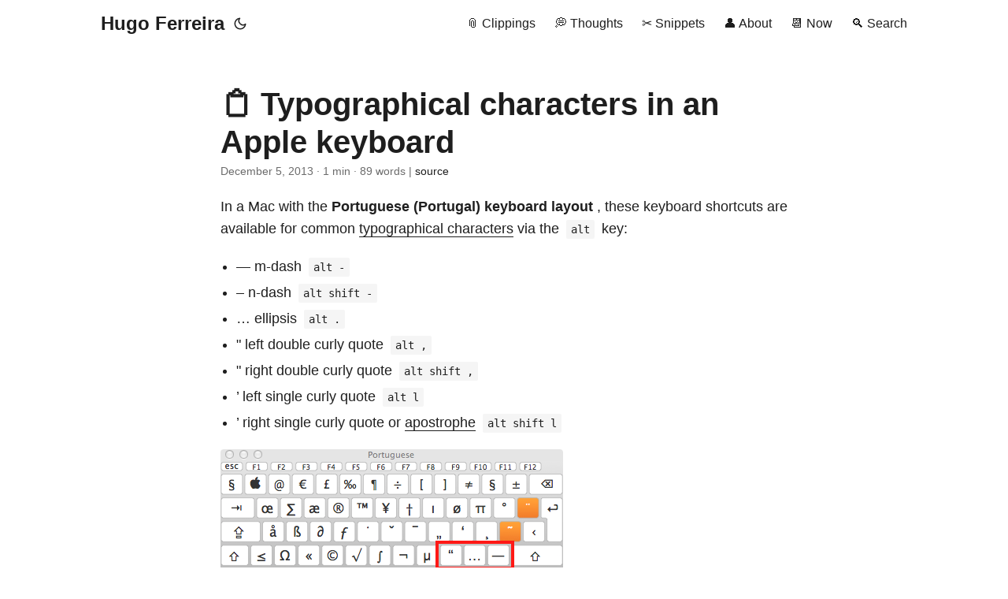

--- FILE ---
content_type: text/html; charset=utf-8
request_url: https://hugo.ferreira.cc/typographical-characters-apple-keyboard/
body_size: 4832
content:
<!DOCTYPE html>
<html lang="en" dir="auto">

<head><meta charset="utf-8">
<meta http-equiv="X-UA-Compatible" content="IE=edge">
<meta name="viewport" content="width=device-width, initial-scale=1, shrink-to-fit=no">
<meta name="robots" content="index, follow">
<title>Typographical characters in an Apple keyboard | Hugo Ferreira</title>
<meta name="keywords" content="keyboard, mac, osx, tips, typography">
<meta name="description" content="In a Mac with the Portuguese (Portugal) keyboard layout , these keyboard shortcuts are available for common typographical characters via the alt key:
&mdash; m-dash alt - &ndash; n-dash alt shift - &hellip; ellipsis alt . &quot; left double curly quote alt , &quot; right double curly quote alt shift , &rsquo; left single curly quote alt l &rsquo; right single curly quote or apostrophe alt shift l In the case of an English (British) keyboard layout , the common Portuguese accents are also accessible via the alt key:">
<meta name="author" content="Hugo Ferreira">
<link rel="canonical" href="https://hugo.ferreira.cc/typographical-characters-apple-keyboard/">
<link crossorigin="anonymous" href="/assets/css/stylesheet.2154333d294b19a522dee4a327f59062381340ec76fddda8103133fd19e8602a.css" integrity="sha256-IVQzPSlLGaUi3uSjJ/WQYjgTQOx2/d2oEDEz/RnoYCo=" rel="preload stylesheet" as="style">
<link rel="icon" href="https://hugo.ferreira.cc/favicon.ico">
<link rel="icon" type="image/png" sizes="16x16" href="https://hugo.ferreira.cc/favicon-16x16.png">
<link rel="icon" type="image/png" sizes="32x32" href="https://hugo.ferreira.cc/favicon-32x32.png">
<link rel="apple-touch-icon" href="https://hugo.ferreira.cc/apple-touch-icon.png">
<link rel="mask-icon" href="https://hugo.ferreira.cc/safari-pinned-tab.svg">
<meta name="theme-color" content="#2e2e33">
<meta name="msapplication-TileColor" content="#2e2e33">
<link rel="alternate" hreflang="en" href="https://hugo.ferreira.cc/typographical-characters-apple-keyboard/">
<noscript>
    <style>
        #theme-toggle,
        .top-link {
            display: none;
        }

    </style>
    <style>
        @media (prefers-color-scheme: dark) {
            :root {
                --theme: rgb(29, 30, 32);
                --entry: rgb(46, 46, 51);
                --primary: rgb(218, 218, 219);
                --secondary: rgb(155, 156, 157);
                --tertiary: rgb(65, 66, 68);
                --content: rgb(196, 196, 197);
                --code-block-bg: rgb(46, 46, 51);
                --code-bg: rgb(55, 56, 62);
                --border: rgb(51, 51, 51);
            }

            .list {
                background: var(--theme);
            }

            .list:not(.dark)::-webkit-scrollbar-track {
                background: 0 0;
            }

            .list:not(.dark)::-webkit-scrollbar-thumb {
                border-color: var(--theme);
            }
        }

    </style>
</noscript><meta property="og:title" content="Typographical characters in an Apple keyboard" />
<meta property="og:description" content="In a Mac with the Portuguese (Portugal) keyboard layout , these keyboard shortcuts are available for common typographical characters via the alt key:
&mdash; m-dash alt - &ndash; n-dash alt shift - &hellip; ellipsis alt . &quot; left double curly quote alt , &quot; right double curly quote alt shift , &rsquo; left single curly quote alt l &rsquo; right single curly quote or apostrophe alt shift l In the case of an English (British) keyboard layout , the common Portuguese accents are also accessible via the alt key:" />
<meta property="og:type" content="article" />
<meta property="og:url" content="https://hugo.ferreira.cc/typographical-characters-apple-keyboard/" />
<meta property="og:image" content="https://hugo.ferreira.cc/hf-bw.jpg" />
<meta property="article:section" content="clippings" />
<meta property="article:published_time" content="2013-12-05T07:07:28+00:00" />
<meta property="article:modified_time" content="2013-12-05T07:07:28+00:00" />


<meta name="twitter:card" content="summary_large_image" />
<meta name="twitter:image" content="https://hugo.ferreira.cc/hf-bw.jpg" />
<meta name="twitter:title" content="Typographical characters in an Apple keyboard"/>
<meta name="twitter:description" content="In a Mac with the Portuguese (Portugal) keyboard layout , these keyboard shortcuts are available for common typographical characters via the alt key:
&mdash; m-dash alt - &ndash; n-dash alt shift - &hellip; ellipsis alt . &quot; left double curly quote alt , &quot; right double curly quote alt shift , &rsquo; left single curly quote alt l &rsquo; right single curly quote or apostrophe alt shift l In the case of an English (British) keyboard layout , the common Portuguese accents are also accessible via the alt key:"/>


<script type="application/ld+json">
{
  "@context": "https://schema.org",
  "@type": "BreadcrumbList",
  "itemListElement": [
    {
      "@type": "ListItem",
      "position":  1 ,
      "name": "Clippings",
      "item": "https://hugo.ferreira.cc/clippings/"
    }, 
    {
      "@type": "ListItem",
      "position":  2 ,
      "name": "Typographical characters in an Apple keyboard",
      "item": "https://hugo.ferreira.cc/typographical-characters-apple-keyboard/"
    }
  ]
}
</script>
<script type="application/ld+json">
{
  "@context": "https://schema.org",
  "@type": "BlogPosting",
  "headline": "Typographical characters in an Apple keyboard",
  "name": "Typographical characters in an Apple keyboard",
  "description": "In a Mac with the Portuguese (Portugal) keyboard layout , these keyboard shortcuts are available for common typographical characters via the alt key:\n\u0026mdash; m-dash alt - \u0026ndash; n-dash alt shift - \u0026hellip; ellipsis alt . \u0026quot; left double curly quote alt , \u0026quot; right double curly quote alt shift , \u0026rsquo; left single curly quote alt l \u0026rsquo; right single curly quote or apostrophe alt shift l In the case of an English (British) keyboard layout , the common Portuguese accents are also accessible via the alt key:",
  "keywords": [
    "keyboard", "mac", "osx", "tips", "typography"
  ],
  "articleBody": "In a Mac with the Portuguese (Portugal) keyboard layout , these keyboard shortcuts are available for common typographical characters via the alt key:\n— m-dash alt - – n-dash alt shift - … ellipsis alt . \" left double curly quote alt , \" right double curly quote alt shift , ’ left single curly quote alt l ’ right single curly quote or apostrophe alt shift l In the case of an English (British) keyboard layout , the common Portuguese accents are also accessible via the alt key:\n",
  "wordCount" : "89",
  "inLanguage": "en",
  "image": "https://hugo.ferreira.cc/hf-bw.jpg","datePublished": "2013-12-05T07:07:28Z",
  "dateModified": "2013-12-05T07:07:28Z",
  "author":{
    "@type": "Person",
    "name": "Hugo Ferreira"
  },
  "mainEntityOfPage": {
    "@type": "WebPage",
    "@id": "https://hugo.ferreira.cc/typographical-characters-apple-keyboard/"
  },
  "publisher": {
    "@type": "Organization",
    "name": "Hugo Ferreira",
    "logo": {
      "@type": "ImageObject",
      "url": "https://hugo.ferreira.cc/favicon.ico"
    }
  }
}
</script>
</head>

<body class="" id="top">
<script>
    if (localStorage.getItem("pref-theme") === "dark") {
        document.body.classList.add('dark');
    } else if (localStorage.getItem("pref-theme") === "light") {
        document.body.classList.remove('dark')
    } else if (window.matchMedia('(prefers-color-scheme: dark)').matches) {
        document.body.classList.add('dark');
    }

</script>

<header class="header">
    <nav class="nav">
        <div class="logo">
            <a href="https://hugo.ferreira.cc/" accesskey="h" title="Hugo Ferreira (Alt + H)">Hugo Ferreira</a>
            <div class="logo-switches">
                <button id="theme-toggle" accesskey="t" title="(Alt + T)">
                    <svg id="moon" xmlns="http://www.w3.org/2000/svg" width="24" height="18" viewBox="0 0 24 24"
                        fill="none" stroke="currentColor" stroke-width="2" stroke-linecap="round"
                        stroke-linejoin="round">
                        <path d="M21 12.79A9 9 0 1 1 11.21 3 7 7 0 0 0 21 12.79z"></path>
                    </svg>
                    <svg id="sun" xmlns="http://www.w3.org/2000/svg" width="24" height="18" viewBox="0 0 24 24"
                        fill="none" stroke="currentColor" stroke-width="2" stroke-linecap="round"
                        stroke-linejoin="round">
                        <circle cx="12" cy="12" r="5"></circle>
                        <line x1="12" y1="1" x2="12" y2="3"></line>
                        <line x1="12" y1="21" x2="12" y2="23"></line>
                        <line x1="4.22" y1="4.22" x2="5.64" y2="5.64"></line>
                        <line x1="18.36" y1="18.36" x2="19.78" y2="19.78"></line>
                        <line x1="1" y1="12" x2="3" y2="12"></line>
                        <line x1="21" y1="12" x2="23" y2="12"></line>
                        <line x1="4.22" y1="19.78" x2="5.64" y2="18.36"></line>
                        <line x1="18.36" y1="5.64" x2="19.78" y2="4.22"></line>
                    </svg>
                </button>
            </div>
        </div>
        <ul id="menu">
            <li>
                <a href="https://hugo.ferreira.cc/clippings" title="📎 Clippings">
                    <span>📎 Clippings</span>
                </a>
            </li>
            <li>
                <a href="https://hugo.ferreira.cc/thoughts" title="💭 Thoughts">
                    <span>💭 Thoughts</span>
                </a>
            </li>
            <li>
                <a href="https://hugo.ferreira.cc/snippets" title="✂️ Snippets">
                    <span>✂️ Snippets</span>
                </a>
            </li>
            <li>
                <a href="https://hugo.ferreira.cc/about" title="👤 About">
                    <span>👤 About</span>
                </a>
            </li>
            <li>
                <a href="https://hugo.ferreira.cc/now" title="📆 Now">
                    <span>📆 Now</span>
                </a>
            </li>
            <li>
                <a href="https://hugo.ferreira.cc/search" title="🔍 Search">
                    <span>🔍 Search</span>
                </a>
            </li>
        </ul>
    </nav>
</header>
<main class="main">

<article class="post-single">
  <header class="post-header">
    
    <h1 class="post-title entry-hint-parent">📋 Typographical characters in an Apple keyboard
    </h1>
    <div class="post-meta"><span title='2013-12-05 07:07:28 +0000 UTC'>December 5, 2013</span>&nbsp;·&nbsp;1 min&nbsp;·&nbsp;89 words&nbsp;|&nbsp;<a href="https://github.com/hugocf/ferreira.cc/blob/main/content/clippings/2013/typographical-characters-apple-keyboard/index.md" rel="noopener noreferrer" target="_blank">source</a>

</div>
</header> 
  <div class="post-content"><p>In a Mac with the <strong>Portuguese (Portugal) keyboard layout</strong> , these
keyboard shortcuts are available for common <a href="https://hugo.ferreira.cc/hyphen-ndash-mdash/">typographical
characters</a> via the
<code>alt</code> key:</p>
<ul>
<li>&mdash;    m-dash <code>alt -</code></li>
<li>&ndash;      n-dash <code>alt shift -</code></li>
<li>&hellip;    ellipsis <code>alt .</code></li>
<li>&quot;      left double curly quote <code>alt ,</code></li>
<li>&quot;      right double curly quote <code>alt shift ,</code></li>
<li>&rsquo;      left single curly quote <code>alt l</code></li>
<li>&rsquo;      right single curly quote or
<a href="https://en.wikipedia.org/wiki/Apostrophe#Unicode">apostrophe</a>
<code>alt shift l</code></li>
</ul>
<p><img loading="lazy" src="https://media.tumblr.com/785d51958c6fbbcc142a82eee28fd854/tumblr_inline_mxcflx590N1qz81r1.png" alt="alternative characters in the Portuguese keyboard layout with the &lt;code&gt;alt&lt;/code&gt; key pressed" />
</p>
<p>In the case of an <strong>English (British) keyboard layout</strong> , the common
Portuguese accents are also accessible via the <code>alt</code> key:</p>
<p><img loading="lazy" src="keyboard-layout-british-alt.png" alt="alternative characters in the British keyboard layout with the &lt;code&gt;alt&lt;/code&gt; key pressed"  />
</p>


  </div>

  <footer class="post-footer">
    <ul class="post-tags">
      <li><a href="https://hugo.ferreira.cc/tags/keyboard/">keyboard</a></li>
      <li><a href="https://hugo.ferreira.cc/tags/mac/">mac</a></li>
      <li><a href="https://hugo.ferreira.cc/tags/osx/">osx</a></li>
      <li><a href="https://hugo.ferreira.cc/tags/tips/">tips</a></li>
      <li><a href="https://hugo.ferreira.cc/tags/typography/">typography</a></li>
    </ul>
<nav class="paginav">
  <a class="prev" href="https://hugo.ferreira.cc/hyphen-ndash-mdash/">
    <span class="title">« Prev</span>
    <br>
    <span>hyphen vs. n-dash vs. m-dash</span>
  </a>
  <a class="next" href="https://hugo.ferreira.cc/imageoptim-optimizes-images-so-they-take-up-less/">
    <span class="title">Next »</span>
    <br>
    <span>(image)</span>
  </a>
</nav>

  </footer>
</article>
    </main>
    
<footer class="footer">
        <span><span xmlns:cc="http://creativecommons.org/ns#">
  &copy; 2000–2024 by <a href="https://hugo.ferreira.cc/"><span property="cc:attributionName">Hugo Ferreira</span></a>
   · 
  <a href="http://creativecommons.org/licenses/by/4.0/" target="_blank" rel="license noopener noreferrer">CC BY 4.0</a>
</span>
</span> · 
        <span>
  <a id="icon" href="https://github.com/hugocf/ferreira.cc/tree/main/content" target="_blank" rel="noopener noreferrer" title="GitHub">
    <svg xmlns="http://www.w3.org/2000/svg" viewBox="0 0 24 24" fill="none" stroke="currentColor" stroke-width="2" stroke-linecap="round" stroke-linejoin="round">
      <path d="M9 19c-5 1.5-5-2.5-7-3m14 6v-3.87a3.37 3.37 0 0 0-.94-2.61c3.14-.35 6.44-1.54 6.44-7A5.44 5.44 0 0 0 20 4.77 5.07 5.07 0 0 0 19.91 1S18.73.65 16 2.48a13.38 13.38 0 0 0-7 0C6.27.65 5.09 1 5.09 1A5.07 5.07 0 0 0 5 4.77a5.44 5.44 0 0 0-1.5 3.78c0 5.42 3.3 6.61 6.44 7A3.37 3.37 0 0 0 9 18.13V22"></path>
    </svg>
  </a>
</span>
 · 

    <span>
        Powered by
        <a href="https://gohugo.io/" rel="noopener noreferrer" target="_blank">Hugo</a> &
        <a href="https://github.com/adityatelange/hugo-PaperMod/" rel="noopener" target="_blank">PaperMod</a>
    </span>
</footer>
<a href="#top" aria-label="go to top" title="Go to Top (Alt + G)" class="top-link" id="top-link" accesskey="g">
    <svg xmlns="http://www.w3.org/2000/svg" viewBox="0 0 12 6" fill="currentColor">
        <path d="M12 6H0l6-6z" />
    </svg>
</a>

<script>
    let menu = document.getElementById('menu')
    if (menu) {
        menu.scrollLeft = localStorage.getItem("menu-scroll-position");
        menu.onscroll = function () {
            localStorage.setItem("menu-scroll-position", menu.scrollLeft);
        }
    }

    document.querySelectorAll('a[href^="#"]').forEach(anchor => {
        anchor.addEventListener("click", function (e) {
            e.preventDefault();
            var id = this.getAttribute("href").substr(1);
            if (!window.matchMedia('(prefers-reduced-motion: reduce)').matches) {
                document.querySelector(`[id='${decodeURIComponent(id)}']`).scrollIntoView({
                    behavior: "smooth"
                });
            } else {
                document.querySelector(`[id='${decodeURIComponent(id)}']`).scrollIntoView();
            }
            if (id === "top") {
                history.replaceState(null, null, " ");
            } else {
                history.pushState(null, null, `#${id}`);
            }
        });
    });

</script>
<script>
    var mybutton = document.getElementById("top-link");
    window.onscroll = function () {
        if (document.body.scrollTop > 800 || document.documentElement.scrollTop > 800) {
            mybutton.style.visibility = "visible";
            mybutton.style.opacity = "1";
        } else {
            mybutton.style.visibility = "hidden";
            mybutton.style.opacity = "0";
        }
    };

</script>
<script>
    document.getElementById("theme-toggle").addEventListener("click", () => {
        if (document.body.className.includes("dark")) {
            document.body.classList.remove('dark');
            localStorage.setItem("pref-theme", 'light');
        } else {
            document.body.classList.add('dark');
            localStorage.setItem("pref-theme", 'dark');
        }
    })

</script>
<script>
    document.querySelectorAll('pre > code').forEach((codeblock) => {
        const container = codeblock.parentNode.parentNode;

        const copybutton = document.createElement('button');
        copybutton.classList.add('copy-code');
        copybutton.innerHTML = 'copy';

        function copyingDone() {
            copybutton.innerHTML = 'copied!';
            setTimeout(() => {
                copybutton.innerHTML = 'copy';
            }, 2000);
        }

        copybutton.addEventListener('click', (cb) => {
            if ('clipboard' in navigator) {
                navigator.clipboard.writeText(codeblock.textContent);
                copyingDone();
                return;
            }

            const range = document.createRange();
            range.selectNodeContents(codeblock);
            const selection = window.getSelection();
            selection.removeAllRanges();
            selection.addRange(range);
            try {
                document.execCommand('copy');
                copyingDone();
            } catch (e) { };
            selection.removeRange(range);
        });

        if (container.classList.contains("highlight")) {
            container.appendChild(copybutton);
        } else if (container.parentNode.firstChild == container) {
            
        } else if (codeblock.parentNode.parentNode.parentNode.parentNode.parentNode.nodeName == "TABLE") {
            
            codeblock.parentNode.parentNode.parentNode.parentNode.parentNode.appendChild(copybutton);
        } else {
            
            codeblock.parentNode.appendChild(copybutton);
        }
    });
</script>
<!-- Cloudflare Pages Analytics --><script defer src='https://static.cloudflareinsights.com/beacon.min.js' data-cf-beacon='{"token": "fd1d1620bec84fc88e2edebcd75755d3"}'></script><!-- Cloudflare Pages Analytics --><script defer src="https://static.cloudflareinsights.com/beacon.min.js/vcd15cbe7772f49c399c6a5babf22c1241717689176015" integrity="sha512-ZpsOmlRQV6y907TI0dKBHq9Md29nnaEIPlkf84rnaERnq6zvWvPUqr2ft8M1aS28oN72PdrCzSjY4U6VaAw1EQ==" data-cf-beacon='{"version":"2024.11.0","token":"07355c5780954d21986a4b5d01529e7a","r":1,"server_timing":{"name":{"cfCacheStatus":true,"cfEdge":true,"cfExtPri":true,"cfL4":true,"cfOrigin":true,"cfSpeedBrain":true},"location_startswith":null}}' crossorigin="anonymous"></script>
</body>

</html>
